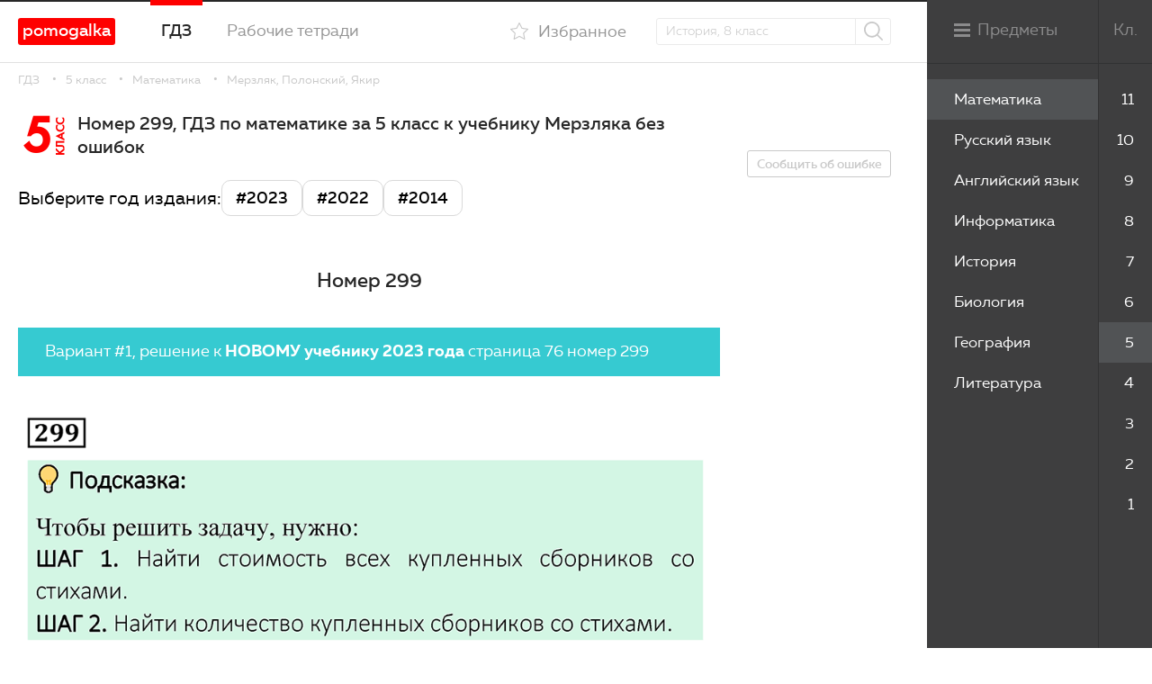

--- FILE ---
content_type: text/html; charset=UTF-8
request_url: https://pomogalka.me/5-klass/matematika/merzlyak/zadacha-299/
body_size: 4373
content:
<!DOCTYPE html>
<html xmlns="http://www.w3.org/1999/xhtml">
<head>
	<title>Номер 299 - ГДЗ по математике 5 класс Мерзляк, Полонский с пошаговым решением</title>
	<meta name="description" content="Подробный разбор номера 299 из учебника Мерзляка, Полонского за 5 класс по математике. ТОП решебник для тебя!" />
	<meta http-equiv="Content-Type" content="text/html; charset=utf-8" />
	<meta name="format-detection" content="telephone=no" />
	<meta name="viewport" content="width=device-width, initial-scale=1, user-scalable=no, maximum-scale=1" />
	
    <link rel="stylesheet" href="/gdz/katex/katex.min.css" integrity="sha384-Pu5+C18nP5dwykLJOhd2U4Xen7rjScHN/qusop27hdd2drI+lL5KvX7YntvT8yew" crossorigin="anonymous">





	<link rel="stylesheet" type="text/css" href="/templates/template20/style.css?1768734318">
<link rel="stylesheet" type="text/css" href="/templates/template23/style.css?1756962784">


<!-- Yandex.RTB -->
<script>window.yaContextCb=window.yaContextCb||[]</script>
<script src="https://yandex.ru/ads/system/context.js" async></script>
<meta name="yandex-verification" content="4fa85c246e7ea6be" />
</head>
<body class="loaded inner wide">

	
<div class="main-wrapper">
	<div class="mainCont">
		
		<main class="content">
			
<div class="wrapper">
	


<div class="breadcrumbs">
  <a href="/">ГДЗ</a>
  <a href="/5-klass/">5 класс</a>
  <a href="/5-klass/matematika/">Математика</a>
  <a href="/5-klass/matematika/merzlyak/">Мерзляк, Полонский, Якир</a>
</div>
	


<div class="nerban-side single-book">
  <div class="center">
    <section class="section-books section-books2" data-task="774674">
      <div class="books__title">
        <div class="books__title__number">5<b>класс</b></div>
        <h1>Номер 299, ГДЗ по математике за 5 класс к учебнику Мерзляка без ошибок</h1>
      </div>
      <div class="books-variables">
        <div class="books-variables-title">Выберите год издания:</div>
        <ul class="books-variables-list">
          <li class="books-variables-list-item">
            <a href="#year3" class="button-link">#2023</a>
          </li>
          <li class="books-variables-list-item">
            <a href="#year2" class="button-link">#2022</a>
          </li>
          <li class="books-variables-list-item">
            <a href="#year1" class="button-link">#2014</a>
          </li>
        </ul>
      </div>
      <center>

<div></div>
</center>
      <div class="task-title">
        <h2>Номер 299</h2>
      </div>
      <div class="nerban">

</div>
      <div class="nerban">

<div><!-- Yandex.RTB R-A-1946941-2 -->
<div id="yandex_rtb_R-A-1946941-2"></div>
<script>window.yaContextCb.push(()=>{
	Ya.Context.AdvManager.render({
		"blockId": "R-A-1946941-2",
		"renderTo": "yandex_rtb_R-A-1946941-2"
	})
})
</script></div>
</div>
      <a id="year3"></a>
      <div class="task-n2">
        <p>Вариант #1, решение к <b>НОВОМУ учебнику 2023 года</b> страница 76 номер 299</p>
      </div>
      <div class="task-txt">
        <img loading="lazy" decoding="async" src="/img/5-klass-merzlyak-2023/299.png" alt="страница 76 номер 299 математика 5 класс Мерзляк 2023" />
      </div>
      <div class="nerban">

<div><!-- Yandex.RTB R-A-1946941-11 -->
<div id="yandex_rtb_R-A-1946941-11"></div>
<script>window.yaContextCb.push(()=>{
	Ya.Context.AdvManager.render({
		"blockId": "R-A-1946941-11",
		"renderTo": "yandex_rtb_R-A-1946941-11"
	})
})
</script></div>
</div>
      <a id="year2"></a>
      <div class="task-n2">
        <p>Вариант #2, решение к <b>СТАРОМУ учебнику 2022 года</b> страница 82 номер 299</p>
      </div>
      <div class="task-txt">
        <img loading="lazy" decoding="async" src="/img/5-klass-merzlyak-2022/299.png" alt="страница 82 задача 299 математика 5 класс Мерзляк 2022" />
      </div>
      <div class="nerban">

<div><!-- Yandex.RTB R-A-1946941-11 -->
<div id="yandex_rtb_R-A-1946941-11"></div>
<script>window.yaContextCb.push(()=>{
	Ya.Context.AdvManager.render({
		"blockId": "R-A-1946941-11",
		"renderTo": "yandex_rtb_R-A-1946941-11"
	})
})
</script></div>
</div>
      <a id="year1"></a>
      <div class="task-n1">
        <p>Вариант #3, решение к <b>СТАРОМУ учебнику 2014 года</b> страница 82 задача 299</p>
      </div>
      <div class="task-txt">
        <img loading="lazy" decoding="async" src="/img/5-klass-merzlyak/299.png" alt="задача №299 математика 5 класс Мерзляк 2014" />
      </div>
      <div class="nerban">
        <center>

<div><!-- Yandex.RTB R-A-1946941-3 -->
<div id="yandex_rtb_R-A-1946941-3"></div>
<script>window.yaContextCb.push(()=>{
	Ya.Context.AdvManager.render({
		"blockId": "R-A-1946941-3",
		"renderTo": "yandex_rtb_R-A-1946941-3"
	})
})
</script></div>
</center>
      </div>
      <div class="task-nav">
        <a href="/5-klass/matematika/merzlyak/zadacha-298/" class="task-nav__prev">Номер 298</a>
        <a href="/5-klass/matematika/merzlyak/zadacha-300/" class="task-nav__next">Номер 300</a>
      </div>
      <div class="nerban">

</div>
      <div class="all-number-center">
        <div class="all-number">
          <a href="/5-klass/matematika/merzlyak/">смотреть все номера</a>
        </div>
      </div>
      <div class="books books__list books-cov">
        <div class="books__item">
          <a href="/5-klass/anglijskij-yazyk/spotlight/" class="books__item__link">
            <img loading="lazy" decoding="async" src="/gdz/upload/information_system_15/2/6/6/group_266/small_group_266.jpg" alt="Spotlight Student's book (учебник)" />
            <div class="cover">
              <div class="cover__class"><b>5</b> класс
						</div>
              <div class="cover__author">Spotlight Student's book (учебник)</div>
              <div class="cover__title">Английский язык</div>
              <span class="btn">Смотреть</span>
            </div>
          </a>
        </div>
        <div class="books__item">
          <a href="/5-klass/biologiya/pasechnik/" class="books__item__link">
            <img loading="lazy" decoding="async" src="/gdz/upload/information_system_15/1/5/9/group_1592/small_group_1592.jpg" alt="Пасечник, Суматохин" />
            <div class="cover">
              <div class="cover__class"><b>5</b> класс
						</div>
              <div class="cover__author">Пасечник, Суматохин</div>
              <div class="cover__title">Биология</div>
              <span class="btn">Смотреть</span>
            </div>
          </a>
        </div>
        <div class="books__item">
          <a href="/5-klass/geografiya/alekseev/" class="books__item__link">
            <img loading="lazy" decoding="async" src="/gdz/upload/information_system_15/1/6/3/group_1634/small_group_1634.jpg" alt="Алексеев - Полярная звезда" />
            <div class="cover">
              <div class="cover__class"><b>5</b> класс
						</div>
              <div class="cover__author">Алексеев - Полярная звезда</div>
              <div class="cover__title">География</div>
              <span class="btn">Смотреть</span>
            </div>
          </a>
        </div>
        <div class="books__item">
          <a href="/5-klass/informatika/bosova-rabochaya-tetrad/" class="books__item__link">
            <img loading="lazy" decoding="async" src="/gdz/upload/information_system_15/3/1/6/group_316/small_group_316.jpg" alt="Босова - рабочая тетрадь" />
            <div class="cover">
              <div class="cover__class"><b>5</b> класс
						</div>
              <div class="cover__author">Босова - рабочая тетрадь</div>
              <div class="cover__title">Информатика</div>
              <span class="btn">Смотреть</span>
            </div>
          </a>
        </div>
      </div>
    </section>
  </div>
  <div class="fix-side">
    <div class="nerban">

<div><!-- Yandex.RTB R-A-1946941-6 -->
<div id="yandex_rtb_R-A-1946941-6"></div>
<script>window.yaContextCb.push(()=>{
	Ya.Context.AdvManager.render({
		"blockId": "R-A-1946941-6",
		"renderTo": "yandex_rtb_R-A-1946941-6"
	})
})
</script></div>
</div>
    <noindex>
      <a href="#errorModal" class="btn btn-bord fancy" rel="nofollow">Сообщить об ошибке</a>
    </noindex>
  </div>
</div>
	


<!-- Yandex.RTB R-A-1946941-15 -->
<div id="yandex_rtb_R-A-1946941-15"></div>
<script>
window.yaContextCb.push(() => {
    Ya.Context.AdvManager.render({
        "blockId": "R-A-1946941-15",
        "renderTo": "yandex_rtb_R-A-1946941-15",
        "type": "feed"
    })
})
</script>


</div>			
		</main>
		
		<header class="header">		
		<div class="wrapper">
			
<a href="/" class="header__logo" rel="nofollow">pomogalka</a>			
			<nav class="nav">
				


<ul>
  <li class="active">
    <a href="/">ГДЗ</a>
  </li>
  <li>
    <a href="/workbooks/">Рабочие тетради</a>
  </li>
</ul>

			</nav>
							<div class="sideMenu__title inversed">
					<div class="sideMenu__text inversed">Меню</div><div class="sideMenu__icon inversed"></div>
				</div>
						<div class="header__search">
				<a href="#" class="search-opener"><i class="icon-search"></i></a>
				<div class="search-drop">
					<form action="/search/" method="get">
						<div class="form-row">
							<input type="text" name="text" placeholder="История, 8 класс" class="t-inp"/>
							<button class="header__search__btn"><i class="icon-search"></i></button>
						</div>
					</form>
				</div>
			</div>
			<div class="header__fav">
										<a href="/users/?oauth=fast&location=/favorites/" class="winPopup " rel="nofollow"><i class="icon-fav"></i><span>Избранное</span></a>
							</div>
		</div>		
	</header>	  

	<footer class="footer">
		<div class="wrapper">

			<div class="footer__left">
				<a href="/" class="footer__logo" rel="nofollow"><img src="/gdz/img/logo.png?ver1.0" alt="Помогалка"/></a>
				<div class="copy">

					Помогалка, 2026 <span rel="nofollow" style="color: #0046c7; text-decoration: underline" class="footer-none">Авторские права защищены,</span>  <span style="color: #000000" rel="nofollow" class="footer-none">admin@pomogalka.me</span></div>	
			</div>		
			<div class="made"></div>
		</div>	
	</footer>
		

		
	</div>



<nav class="sideMenu">
  <div class="classList js-scroll" data-mcs-theme="custom">
    <ul>
      <li>
        <a href="/11-klass/" data-class="11" class="">11</a>
      </li>
      <li>
        <a href="/10-klass/" data-class="10" class="">10</a>
      </li>
      <li>
        <a href="/9-klass/" data-class="9" class="">9</a>
      </li>
      <li>
        <a href="/8-klass/" data-class="8" class="">8</a>
      </li>
      <li>
        <a href="/7-klass/" data-class="7" class="">7</a>
      </li>
      <li>
        <a href="/6-klass/" data-class="6" class="">6</a>
      </li>
      <li>
        <a href="/5-klass/" data-class="5" class="active">5</a>
      </li>
      <li>
        <a href="/4-klass/" data-class="4" class="">4</a>
      </li>
      <li>
        <a href="/3-klass/" data-class="3" class="">3</a>
      </li>
      <li>
        <a href="/2-klass/" data-class="2" class="">2</a>
      </li>
      <li>
        <a href="/1-klass/" data-class="1" class="">1</a>
      </li>
    </ul>
  </div>
  <div class="sideMenu__title desktop">
    <div class="sideMenu__icon"></div>
    <div class="sideMenu__text">Предметы</div>
    <div class="sideMenu__text__right">Кл.</div>
  </div>
  <div class="sideMenu__title mobile">
    <div class="sideMenu__icon"></div>
    <div class="sideMenu__text">Свернуть</div>
    <div class="sideMenu__text__right">Кл.</div>
  </div>
  <div class="subjectList js-scroll" data-mcs-theme="custom">
    <ul>
      <li data-class="5">
        <a href="/5-klass/matematika/" class="active">Математика</a>
      </li>
      <li data-class="5">
        <a href="/5-klass/russkij-yazyk/" class="">Русский язык</a>
      </li>
      <li data-class="5">
        <a href="/5-klass/anglijskij-yazyk/" class="">Английский язык</a>
      </li>
      <li data-class="5">
        <a href="/5-klass/informatika/" class="">Информатика</a>
      </li>
      <li data-class="5">
        <a href="/5-klass/istoriya/" class="">История</a>
      </li>
      <li data-class="5">
        <a href="/5-klass/biologiya/" class="">Биология</a>
      </li>
      <li data-class="5">
        <a href="/5-klass/geografiya/" class="">География</a>
      </li>
      <li data-class="5">
        <a href="/5-klass/literatura/" class="">Литература</a>
      </li>
    </ul>
  </div>
</nav>

	
</div>
	
<div class="icon-load"><div>
    <div></div>
    <div></div>
    <div></div>
    <div></div>
  </div></div>
	
<noindex>
<div style="display: none">
	<div id="errorModal">
		<form action="#" method="post" class="validate" id="errorForm" data-action="/ajax/form-error/" onsubmit="return sendFormAjax(this);">
			<textarea name="msg" placeholder="В чём проблема?" rows="3" class="required"></textarea>
			<div class="result-error"></div>
			<div class="submit">
				<button type="submit" class="btnSubmit">Отправить</button>
			</div>
			<div class="result-success"></div>
			<a class="modal_close" href="javascript:void(0);" onclick="$.fancybox.close();" rel="nofollow">Закрыть</a>
		</form>
	</div>
	
	
</div>
</noindex>
	
<link rel="stylesheet" type="text/css" href="/gdz/css/font-awesome.min.css?1658141787">
<script src="/templates/template20/script.js?1768734318"></script>
<script src="/templates/template23/script.js?1756962784"></script>
<script src="/gdz/js/jquery-3.0.0.min.js?1658141787"></script>
<script src="/gdz/js/jquery-migrate-1.4.1.min.js?1658141787"></script>
<script src="/gdz/js/components/jquery.fancybox.js?1658141787"></script>
<script src="/gdz/js/components/jquery.mCustomScrollbar.js?1658141787"></script>
<script src="/gdz/js/components/sticky-kit.min.js?1658141787"></script>
<script src="/gdz/js/components/jquery.validate.min.js?1658141787"></script>
<script src="/gdz/js/components/jquery.form.js?1658141787"></script>
<script src="/gdz/js/custom.js?1766506392"></script>
<script src="/hostcmsfiles/main.js?1516775617"></script>



	
<noindex>
<!-- Yandex.Metrika counter -->
<script type="text/javascript" >
   (function(m,e,t,r,i,k,a){m[i]=m[i]||function(){(m[i].a=m[i].a||[]).push(arguments)};
   m[i].l=1*new Date();k=e.createElement(t),a=e.getElementsByTagName(t)[0],k.async=1,k.src=r,a.parentNode.insertBefore(k,a)})
   (window, document, "script", "https://mc.yandex.ru/metrika/tag.js", "ym");

   ym(88368525, "init", {
        clickmap:true,
        trackLinks:true,
        accurateTrackBounce:true,
        webvisor:true
   });
</script>
<noscript><div><img src="https://mc.yandex.ru/watch/88368525" style="position:absolute; left:-9999px;" alt="" /></div></noscript>
<!-- /Yandex.Metrika counter -->
</noindex>

	
<!-- Yandex.RTB R-A-1946941-14 -->
<script>
window.yaContextCb.push(() => {
    Ya.Context.AdvManager.render({
        "blockId": "R-A-1946941-14",
        "type": "floorAd",
        "platform": "touch"
    })
})
</script>


<!-- Yandex.RTB R-A-1946941-13 -->
<script>
window.yaContextCb.push(() => {
    Ya.Context.AdvManager.render({
        "blockId": "R-A-1946941-13",
        "type": "floorAd",
        "platform": "desktop"
    })
})
</script>

    <!-- The loading of KaTeX is deferred to speed up page rendering -->
    <script defer src="/gdz/katex/katex.min.js" integrity="sha384-2B8pfmZZ6JlVoScJm/5hQfNS2TI/6hPqDZInzzPc8oHpN5SgeNOf4LzREO6p5YtZ" crossorigin="anonymous"></script>

    <!-- To automatically render math in text elements, include the auto-render extension: -->
    <script defer src="/gdz/katex/auto-render.min.js" integrity="sha384-hCXGrW6PitJEwbkoStFjeJxv+fSOOQKOPbJxSfM6G5sWZjAyWhXiTIIAmQqnlLlh" crossorigin="anonymous"
        onload="renderMathInElement(document.body);"></script>
        
</body>
</html>